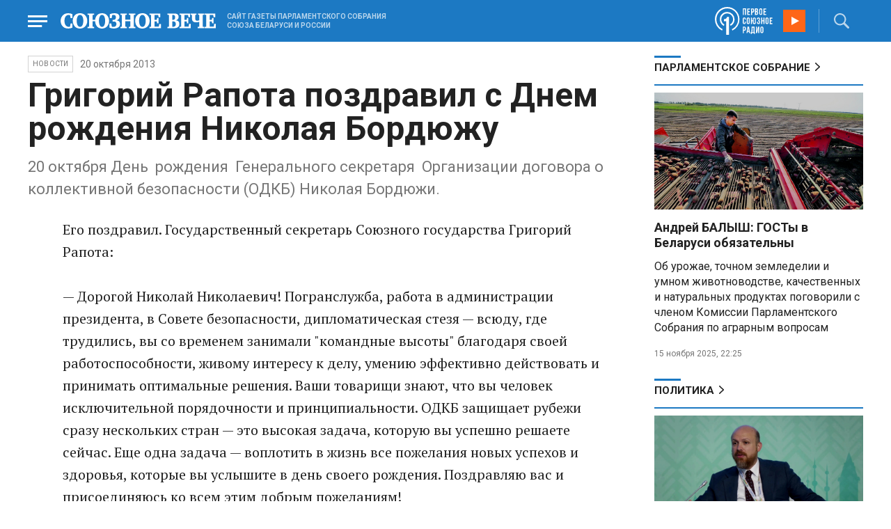

--- FILE ---
content_type: text/html; charset=UTF-8
request_url: https://www.souzveche.ru/news/21757/
body_size: 9120
content:

<!DOCTYPE html>
<html lang="ru">

<head>
    <title>Григорий Рапота поздравил с Днем рождения Николая Бордюжу - Союзное Вече</title>

    <meta charset="UTF-8" />
    <meta http-equiv="Content-Type" content="text/html; charset=utf-8">
    <meta http-equiv="X-UA-Compatible" content="IE=edge" />
    <meta name="viewport" content="width=device-width">
    <meta name="referrer" content="origin">

    <meta name="yandex-verification" content="5971b1c0ef0230e2" />
    <meta name="zen-verification" content="o9ZuOFuPAR5zU5cAhcc0XUgr4xZVhqG823jhh3jEoEvXHsXLhPPcFSKHXurw61Ag" />

    <link rel="stylesheet" href="/local/templates/2023/css/animate.css" type="text/css" />
    <link rel="stylesheet" href="/local/templates/2023/css/main.css?21" type="text/css" />

    <link rel="icon" href="/local/templates/2023/favicon.ico" type="image/x-icon">
    <meta property="og:image" content="https://www.souzveche.ru/souzveche-logo.jpg" />
    <meta property="og:title" content="Григорий Рапота поздравил с Днем рождения Николая Бордюжу - Союзное Вече" />
    <meta property="og:description" content="20 октября День  рождения  Генерального секретаря  Организации договора о коллективной безопасности (ОДКБ) Николая Бордюжи." />


    <script src="/local/templates/2023/js/jquery.min.js"></script>
    <script src="/local/templates/2023/js/main.js?21"></script>

    <link rel="preconnect" href="https://fonts.googleapis.com">
    <link rel="preconnect" href="https://fonts.gstatic.com" crossorigin>
    <link href="https://fonts.googleapis.com/css2?family=PT+Serif:ital,wght@0,400;0,700;1,400;1,700&family=Roboto:wght@400;500;700&display=swap" rel="stylesheet">

    <meta http-equiv="Content-Type" content="text/html; charset=UTF-8" />
<meta name="robots" content="index, follow" />
<meta name="keywords" content="союзное государство, Лукашенко, Путин, Рапота, Нарышкин, Андрейченко, Христенко, Валовая, Матвиенко, союз, интеграция, политика, экономика, общество. культура, спорт" />
<meta name="description" content="20 октября День  рождения  Генерального секретаря  Организации договора о коллективной безопасности (ОДКБ) Николая Бордюжи." />
<link href="/local/templates/2023/styles.css?1698480964832" type="text/css"  data-template-style="true"  rel="stylesheet" />
<script src="/local/templates/2023/components/custom/radio/.default/script.js?1698480964323"></script>

</head>

<body>
        <div class="page_wrapper agr">

            <!-- Header start -->
        <div class="headline_clear flex"></div>
        <div class="header bblue fixed w100">
            <div class="menu_more bblue h100 fixed fadeInLeft animated" id="menu_more">
                <div class="auto anim">
                <ul class="f16"><li><b>РУБРИКИ</b></li><li><a href="/articles/politics/">Первые лица</a></li><li><a href="/articles/tribune_deputy/">Парламентское Собрание</a></li><li><a href="/articles/economy/">Экономика</a></li><li><a href="/articles/community/">Общество</a></li><li><a href="/articles/science/">Наука</a></li><li><a href="/articles/culture/">Культура</a></li><li><a href="/articles/sport/">Спорт</a></li><li><a href="/articles/tourism/">Туризм</a></li><li><a href="/articles/laws_and_rights/">Вопрос-ответ</a></li><li><a href="/videonews/"><span style="padding-top: 16px;">Видео</span></a></li></ul><ul class="f14"><li><b>О НАС</b></li><li><a href="/about/">О сайте</a></li><li><a href="/contacts/">Контакты</a></li><li><a href="/rules/">Правовая информация</a></li></ul>                </div>

                <div class="socium flex row bblue">
                    <a target="_blank" href="https://vk.com/souzveche"><img src="/local/templates/2023/i/header/vk.svg" /></a>
                    <a target="_blank" href=""><img src="/local/templates/2023/i/header/ok.svg" /></a>
                    <a target="_blank" href="https://www.youtube.com/channel/UCeme9Tyhq3FxWDzDa1PlYMA"><img src="/local/templates/2023/i/header/youtube.svg" /></a>
                    <a target="_blank" href="https://t.me/souz_veche"><img src="/local/templates/2023/i/header/tg.svg" /></a>
                    <a target="_blank" href="https://dzen.ru/ru_by?share_to=link"><img src="/local/templates/2023/i/header/zen2.svg"></a>
                                    </div>
            </div>


            <div class="wrapper pl0">
                <div class="flex between row ">
                    <div class="flex row center">
                        <a href="javascript:void(0);" class="menu p15 anim" id="menu"></a>
                        <a href="/" class="logo flex center"><img src="/local/templates/2023/i/header/logo.svg" /></a>
                        <p class="flex ml15 wordmark f10"><b>САЙТ ГАЗЕТЫ ПАРЛАМЕНТСКОГО СОБРАНИЯ СОЮЗА БЕЛАРУСИ И РОССИИ</b></p>
                    </div>
                    <div class="flex row center">
                        
<audio id="FirstUnionRadio_Source">
	<source src="https://souz.hostingradio.ru:80/souz128.mp3?radiostatistica=souzveche" type="audio/mp3">
</audio>
<div class="radio flex row center active">
    <span class="icon"><img src="/local/templates/2023/i/header/radio.svg"></span>
    <a id="FirstUnionRadio" class="play flex anim" href="javascript:void(0);"></a>
</div>
                        <div class="search flex center" id="search">
                            <form class="form fadeInRight animated" action="/search/">
                                <input class="text f18" type="text" name="q" placeholder="Поиск по сайту" >
                                <input class="submit f14" type="submit" value="Найти">
                            </form>
                            <a class="flex center anim" href="javascript:void(0);"></a>
                        </div>
                    </div>
                </div>
            </div>
        </div>
        <!-- Header end -->

        
<div class="article_block">
	<div class="wrapper main flex row between start">
						

<article class="left flex column start article">
    <div class="flex row tagblock center wrap">
        <a class="tag f10 anim uppercase" href="/news/">НОВОСТИ</a>
        <time class="time f14" datetime="2013-10-20T00:00:00+04:00">20 октября 2013</time>
		    </div>
    <h1>Григорий Рапота поздравил с Днем рождения Николая Бордюжу</h1>
    <h4>20 октября День&nbsp;&nbsp;рождения&nbsp;&nbsp;Генерального секретаря&nbsp;&nbsp;Организации договора о коллективной безопасности &#40;ОДКБ&#41; Николая Бордюжи.</h4>

    <div class="flex column body_article">
		
		<div class="p">
		Его поздравил. Государственный секретарь Союзного государства Григорий Рапота:<br />
<br />
— Дорогой Николай Николаевич! Погранслужба, работа в администрации президента, в Совете безопасности, дипломатическая стезя — всюду, где трудились, вы со временем занимали &quot;командные высоты&quot; благодаря своей работоспособности, живому интересу к делу, умению эффективно действовать и принимать оптимальные решения. Ваши товарищи знают, что вы человек исключительной порядочности и принципиальности. ОДКБ защищает рубежи сразу нескольких стран — это высокая задача, которую вы успешно решаете сейчас. Еще одна задача — воплотить в жизнь все пожелания новых успехов и здоровья, которые вы услышите в день своего рождения. Поздравляю вас и присоединяюсь ко всем этим добрым пожеланиям!<br />
		</div>

        <div style="text-align: right; opacity: 0.5">
    <script src="https://yastatic.net/share2/share.js"></script>
    <div class="ya-share2" data-curtain data-color-scheme="blackwhite" data-services="vkontakte,odnoklassniki,telegram,viber,whatsapp"></div>
</div>

	        <div class="flex row tagblock last center">
				<a class="tag f10 anim uppercase" href="/search/?tags=Рапота" title="Вывести материалы по тегу &laquo;Рапота&raquo;">Рапота</a> <a class="tag f10 anim uppercase" href="/search/?tags=Бордюжа" title="Вывести материалы по тегу &laquo;Бордюжа&raquo;">Бордюжа</a> <a class="tag f10 anim uppercase" href="/search/?tags=Союзное+государство" title="Вывести материалы по тегу &laquo;Союзное государство&raquo;">Союзное государство</a> <a class="tag f10 anim uppercase" href="/search/?tags=ОДКБ" title="Вывести материалы по тегу &laquo;ОДКБ&raquo;">ОДКБ</a>	        </div>	
			

	</div>
</article>


<div class="right flex column start ">
    
    
<div class="flex column w100">
    <h2 class="h2 v2 uppercase"><a href="/articles/tribune_deputy/">Парламентское Собрание</a></h2>
    <div class="flex column stars">
        <span class="imgzoom cursor">
            <img src="/upload/iblock/f89/v3mk5e7r2jq3w4si5hoqzg5ta32x03h7/sv8_1911_kartoshka_150.jpg" >
        </span>
        <h3 class="h3"><a href="/articles/economy/98158/">Андрей БАЛЫШ:  ГОСТы в Беларуси обязательны</a></h3>
        <p>Об урожае, точном
земледелии и умном животноводстве, качественных и натуральных продуктах
поговорили с членом Комиссии Парламентского Собрания по аграрным вопросам</p>
        <time class="time f12" datetime="2025-11-15T22:25:11+03:00">15 ноября 2025, 22:25</time>
    </div>
</div>

    
<div class="flex column w100">
    <h2 class="h2 v2 uppercase"><a href="/articles/politics/">Политика</a></h2>
    <div class="flex column stars">
        <span class="imgzoom cursor">
            <img src="/upload/iblock/d5a/ofchbf1io218fu1svu08m4dv38yuzolp/Erdogan-2.jpg" >
        </span>
        <h3 class="h3"><a href="/articles/politics/98157/">Билал Эрдоган: Двойные стандарты Запада — бомба под глобальным миром</a></h3>
        <p>Почему
Европа «слепа», а санкции бьют по мирным процессам</p>
        <time class="time f12" datetime="2025-11-15T22:08:48+03:00">15 ноября 2025, 22:08</time>
    </div>
</div>

    <div class="flex column w100">
        <h2 class="h2 v2"><a href="/articles/mneniya/">МНЕНИЯ</a></h2>
<div class="flex row wrap minds between">
    <div class="flex column">
        <div class="flex row mind">
            <div class="img"><img src="/upload/iblock/d77/7a111o6563l6t961h590btz6s4m0tl3l/hJS8mrkuegQ.jpg"></div>
            <div class="text">
                <blockquote><a href="/articles/mneniya/98154/"> Роботы-вершители превращают нас в безмозглых существ</a></blockquote>
                <p class="name">Олег Зинченко</p>
                                <p class="more">Их главные помощники — наши гаджеты.</p>
                            </div>
        </div>
    </div>
    <div class="flex column">
        <div class="flex row mind">
            <div class="img"><img src="/upload/iblock/6ae/clbw7fhs6fzlgvbm1hizlpxc8oouy480/Vasilev-Panyukov.jpg"></div>
            <div class="text">
                <blockquote><a href="/articles/mneniya/98156/"> Эстония запретила Китаю дружить с Россией</a></blockquote>
                <p class="name"> Михаил Васильев</p>
                                <p class="more"><p>
	 Только недавно мы рассуждали о безумном поведении Литвы, которая закрыла границы с Беларусью, в результате чего нанесла мощный удар по своей экономике.&nbsp;
</p>
<p>
	 &nbsp;
</p></p>
                            </div>
        </div>
    </div>
    <div class="flex column">
        <div class="flex row mind">
            <div class="img"><img src="/upload/iblock/c26/uk9eei2rsm9m207qrojy6mux13cezwi4/Balobin_Udaltsov.jpg"></div>
            <div class="text">
                <blockquote><a href="/articles/mneniya/98105/"> Развалился Союз – треснула команда</a></blockquote>
                <p class="name">Андрей Удальцов</p>
                                <p class="more">Грустная
дата. 13 ноября 1991 года сборная СССР по футболу провела последний матч в
своей истории</p>
                            </div>
        </div>
    </div>
</div>
    </div>
            <div class="flex column three">
            <h2 class="h2 v2"><a href="">ТЕЛЕГРАМ RUBY. ОПЕРАТИВНО</a></h2>
            <ul class="flex column between ruby">
                            <li class="flex column">
                    <a href="https://t.me/souz_veche" target="_blank" rel="nofollow">В ООН приняли резолюцию по борьбе с героизацией нацизма</a>
                    <time class="time f12" datetime="2025-11-16T14:27:04+03:00">16 ноября 2025, 14:27</time>
                </li>
                            <li class="flex column">
                    <a href="https://t.me/souz_veche" target="_blank" rel="nofollow">Строительство «маршрута Трампа» на территории Азербайджана почти завершено — Алиев.</a>
                    <time class="time f12" datetime="2025-11-16T15:01:04+03:00">16 ноября 2025, 15:01</time>
                </li>
                            <li class="flex column">
                    <a href="https://t.me/souz_veche" target="_blank" rel="nofollow">Прекращение огня на Украине до весны 2026 года маловероятно — президент Финляндии Стубб</a>
                    <time class="time f12" datetime="2025-11-16T15:35:37+03:00">16 ноября 2025, 15:35</time>
                </li>
                            <li class="flex column">
                    <a href="https://t.me/souz_veche" target="_blank" rel="nofollow">Правительство Германии инвестирует 100 миллионов евро в защиту от беспилотников, утверждает Bild am Sonntag</a>
                    <time class="time f12" datetime="2025-11-16T17:02:22+03:00">16 ноября 2025, 17:02</time>
                </li>
                            <li class="flex column">
                    <a href="https://t.me/souz_veche" target="_blank" rel="nofollow">Президент Узбекистана призвал увеличить объемы взаимной торговли стран Центральной Азии вдвое</a>
                    <time class="time f12" datetime="2025-11-16T17:45:20+03:00">16 ноября 2025, 17:45</time>
                </li>
                            <li class="flex column">
                    <a href="https://t.me/souz_veche" target="_blank" rel="nofollow">Голову ребенка в рюкзаке нашли в Гольяновском пруду в Москве. Мальчику было, предположительно, от 7 до 10 лет</a>
                    <time class="time f12" datetime="2025-11-16T18:25:36+03:00">16 ноября 2025, 18:25</time>
                </li>
                            <li class="flex column">
                    <a href="https://t.me/souz_veche" target="_blank" rel="nofollow">Украина и Франция в понедельник обсудят укрепление сотрудничества в сфере БПЛА</a>
                    <time class="time f12" datetime="2025-11-16T19:21:12+03:00">16 ноября 2025, 19:21</time>
                </li>
                            <li class="flex column">
                    <a href="https://t.me/souz_veche" target="_blank" rel="nofollow">В магазинах могут появиться специальные полки с товарами, у которых скоро истекает срок годности.</a>
                    <time class="time f12" datetime="2025-11-16T19:41:01+03:00">16 ноября 2025, 19:41</time>
                </li>
                            <li class="flex column">
                    <a href="https://t.me/souz_veche" target="_blank" rel="nofollow">Санкции ЕС и США в отношении России, а также продолжающиеся атаки ВСУ на нефтеперерабатывающие заводы РФ привели к росту цен на топливо в Соединенных Штатах — Bloomberg.</a>
                    <time class="time f12" datetime="2025-11-17T08:01:58+03:00">17 ноября 2025, 08:01</time>
                </li>
                            <li class="flex column">
                    <a href="https://t.me/souz_veche" target="_blank" rel="nofollow">Рейтинг Зеленского рухнул ниже 20% — нардеп Железняк</a>
                    <time class="time f12" datetime="2025-11-17T08:48:25+03:00">17 ноября 2025, 08:48</time>
                </li>
                        </ul>
        </div>
        </div>

	</div>
</div>

<div class="blueline bblue jcenter flex article">
    <div class="flex row wrapper between center">
        <div class="flex row buttons between wrap body_article">
            <a target="_blank" href="https://vk.com/souzveche"><img src="/local/templates/2023/i/header/bvk.svg">вк</a>
<a target="_blank" href="https://ok.ru/souzveche" style__="letter-spacing: -1px; font-family: 'PT Serif Narrow'"><img src="/local/templates/2023/i/header/bok.svg">ок</a>
<a target="_blank" href="https://www.youtube.com/channel/UCeme9Tyhq3FxWDzDa1PlYMA"><img src="/local/templates/2023/i/header/byou.svg">youtube</a>
<a target="_blank" href="https://t.me/souz_veche"><img src="/local/templates/2023/i/header/btg.svg">telegram</a>
<a target="_blank" href="https://dzen.ru/ru_by?share_to=link"><img src="/local/templates/2023/i/header/bzen2.svg">ru–by</a>

        </div>
    </div>
</div>


<div class="wrapper readmore">
    <div class="flex column between body_article">
        <h2>Читайте также</h2>
        <div class="in flex row start auto stretch">
            <div class="flex column stars between">
                <div>
    			                    <span class="imgzoom cursor">
                        <img src="/upload/iblock/305/coox03schx11xn6zv1hd3w2zh7fya56v/izobrazhenie_2025_11_16_024038857.png">
                    </span>
    			                    <h3 class="h3"><a href="/articles/community/98164/">Хроники Великой Победы: Сломленные дивизии</a></h3>
                </div>

                <div class="bottom flex center">
                    <a class="tag f10 anim uppercase" href="/articles/community/">Общество</a>
                    <time class="time f12" datetime="2025-11-16T02:40:30+03:00">16 ноября 2025</time>
                </div>
            </div>
            <div class="flex column stars between">
                <div>
    			                    <span class="imgzoom cursor">
                        <img src="/upload/iblock/52e/9zg4t78uhumgkmsp76qpradrh3e3fppl/sv10_1211_transport2_180.jpg">
                    </span>
    			                    <h3 class="h3"><a href="/articles/economy/98161/">Москву и Минск свяжет сверхновый, почти фантастический транспорт</a></h3>
                </div>

                <div class="bottom flex center">
                    <a class="tag f10 anim uppercase" href="/articles/economy/">Экономика</a>
                    <time class="time f12" datetime="2025-11-16T00:03:56+03:00">16 ноября 2025</time>
                </div>
            </div>
            <div class="flex column stars between">
                <div>
    			                    <span class="imgzoom cursor">
                        <img src="/upload/iblock/d5a/ofchbf1io218fu1svu08m4dv38yuzolp/Erdogan-2.jpg">
                    </span>
    			                    <h3 class="h3"><a href="/articles/politics/98157/">Билал Эрдоган: Двойные стандарты Запада — бомба под глобальным миром</a></h3>
                </div>

                <div class="bottom flex center">
                    <a class="tag f10 anim uppercase" href="/articles/politics/">Политика</a>
                    <time class="time f12" datetime="2025-11-15T22:08:48+03:00">15 ноября 2025</time>
                </div>
            </div>
            <div class="flex column stars between">
                <div>
    			                    <span class="imgzoom cursor">
                        <img src="/upload/iblock/ada/wauu48kzjuf0no5xgx119afmi6akujd4/sv14_1911_moskalkovNEW_270.jpg">
                    </span>
    			                    <h3 class="h3"><a href="/articles/community/98162/">Сергей МОСКАЛЬКОВ: Клан Пугачевой десятилетиями развращал Россию</a></h3>
                </div>

                <div class="bottom flex center">
                    <a class="tag f10 anim uppercase" href="/articles/community/">Общество</a>
                    <time class="time f12" datetime="2025-11-16T01:42:14+03:00">16 ноября 2025</time>
                </div>
            </div>
            <div class="flex column stars between">
                <div>
    			                    <span class="imgzoom cursor">
                        <img src="/upload/iblock/f89/v3mk5e7r2jq3w4si5hoqzg5ta32x03h7/sv8_1911_kartoshka_150.jpg">
                    </span>
    			                    <h3 class="h3"><a href="/articles/economy/98158/">Андрей БАЛЫШ:  ГОСТы в Беларуси обязательны</a></h3>
                </div>

                <div class="bottom flex center">
                    <a class="tag f10 anim uppercase" href="/articles/economy/">Экономика</a>
                    <time class="time f12" datetime="2025-11-15T22:25:11+03:00">15 ноября 2025</time>
                </div>
            </div>
            <div class="flex column stars between">
                <div>
    			                    <span class="imgzoom cursor">
                        <img src="/upload/iblock/364/ukq8361xub1rjmzky4aqpgdb255dlqks/sv10_1911_tort_150.jpg">
                    </span>
    			                    <h3 class="h3"><a href="/articles/our-union/98160/">Вместо дубайского шоколада - белорусский</a></h3>
                </div>

                <div class="bottom flex center">
                    <a class="tag f10 anim uppercase" href="/articles/our-union/">Союзное</a>
                    <time class="time f12" datetime="2025-11-15T23:33:34+03:00">15 ноября 2025</time>
                </div>
            </div>
        </div>
    </div>
</div>


        <!-- footer -->
        <div class="grayline jcenter flex">
            <div class="flex row wrapper between center jcenter uppercase">
<a href="/about/">О сайте</a><a href="/contacts/">Контакты</a><a href="/authors/">Авторы</a><a href="/rules/">Правовая информация</a>            </div>
        </div>

        <div class="footer jcenter flex bblue">
            <div class="flex row wrapper between start ">
                <div class="flex row p18">
                    <img src="/local/templates/2023/i/header/footer.png" >
                </div>
                <div class="flex row between  text">
                    <div class="flex column   ">
                        <p>© 1991-2025 «Союзное Вече». Сетевое издание зарегистрировано роскомнадзором, свидетельство эл № фc77-52606 от 25 января 2013 года. </p>
                        <p>Вся информация, размещенная на веб-сайте www.souzveche.ru, охраняется в соответствии с законодательством РФ об авторском праве и международными соглашениями.</p>
                    
                        <p style="opacity: 0.25; cursor: pointer; display: none;"><a rel="nofollow" onclick="toOldDesign();">Старый дизайн</a></p>
                        <script>
                            function toOldDesign()
                            {
                                document.cookie='DESIGN2023=N;path=/; SameSite=None; Secure;'
                                document.location.reload();
                            }
                        </script>
                    </div>
                    <div class="flex column   ">
                        <p>127015, г. Москва, ул. Новодмитровская, д. 2Б, 7 этаж, помещение 701 <br>Главный редактор Камека Светлана Владимировна <br>Первый зам. главного редактора Раковская Лариса Павловна</p>
                        <p>Приобретение авторских прав: 8 (495) 637-64-88 (доб.8800)</p>
                    </div>
                </div>
            </div>
        </div>

        <script>
            $(document).ready(function () {
                $(window).on('load', function(){ 
                    // Выравнивает главные новости относительно главного модуля 
                    $('.main_news').height($('.main_block').height() - 30);
                });
            });	
        </script>
    </div>

<!-- Yandex.Metrika counter -->
<script type="text/javascript" >
   (function(m,e,t,r,i,k,a){m[i]=m[i]||function(){(m[i].a=m[i].a||[]).push(arguments)};
   m[i].l=1*new Date();
   for (var j = 0; j < document.scripts.length; j++) {if (document.scripts[j].src === r) { return; }}
   k=e.createElement(t),a=e.getElementsByTagName(t)[0],k.async=1,k.src=r,a.parentNode.insertBefore(k,a)})
   (window, document, "script", "https://mc.yandex.ru/metrika/tag.js", "ym");

   ym(32231609, "init", {
        clickmap:true,
        trackLinks:true,
        accurateTrackBounce:true,
        webvisor:true
   });
</script>
<noscript><div><img src="https://mc.yandex.ru/watch/32231609" style="position:absolute; left:-9999px;" alt="" /></div></noscript>
<!-- /Yandex.Metrika counter -->

<script>
	(function(i,s,o,g,r,a,m){i['GoogleAnalyticsObject']=r;i[r]=i[r]||function(){
			(i[r].q=i[r].q||[]).push(arguments)},i[r].l=1*new Date();a=s.createElement(o),
		m=s.getElementsByTagName(o)[0];a.async=1;a.src=g;m.parentNode.insertBefore(a,m)
	})(window,document,'script','https://www.google-analytics.com/analytics.js','ga');
	ga('create', 'UA-89163769-1', 'auto');
	ga('send', 'pageview');
</script>


<!--LiveInternet counter--><script>
new Image().src = "https://counter.yadro.ru/hit?r"+
escape(document.referrer)+((typeof(screen)=="undefined")?"":
";s"+screen.width+"*"+screen.height+"*"+(screen.colorDepth?
screen.colorDepth:screen.pixelDepth))+";u"+escape(document.URL)+
";h"+escape(document.title.substring(0,150))+
";"+Math.random();</script><!--/LiveInternet-->

</body>

</html>

--- FILE ---
content_type: image/svg+xml
request_url: https://www.souzveche.ru/local/templates/2023/i/header/point.svg
body_size: 337
content:
<svg xmlns="http://www.w3.org/2000/svg" width="13" height="13" viewBox="0 -0.05 13 13"><g data-name="CompositeLayer"><g data-name="Ellipse 59"><path d="M0 6.4a6.5 6.5 0 1 1 0 .1z" fill="#fff" fill-rule="evenodd"/><path d="M.5 6.404a6 6 0 1 1 0 .092z" stroke-linejoin="round" stroke-linecap="round" stroke="#fd6424" fill="transparent" stroke-width=".92308"/></g><path d="M3 6.4a3.5 3.5 0 1 1 0 .1z" fill="#fe6618" fill-rule="evenodd" data-name="Ellipse 60"/></g></svg>

--- FILE ---
content_type: application/javascript
request_url: https://www.souzveche.ru/local/templates/2023/js/main.js?21
body_size: 1271
content:
$(document).ready(function () {
    // Кликабельная ссылка
    $(document).on("click", ".imgzoom.cursor", function () {
        window.location.href = $(this).parent().find("a").attr("href")
    })

    // Нажатие на кнопку play
    $(document).on("click", ".play", function () {
        if ($(this).hasClass("active")) {
            $(this).removeClass("active")
        } else {
            $(this).addClass("active")
        }
    })

    // Открывает, закрывает поле поиска
    $(document).on("click", "#search a", function () {
        if ($("#search").hasClass("active")) {
            $("#search").removeClass("active")
            $(".header .radio").addClass("active")
        } else {
            $(".header .radio").removeClass("active")
            $("#search").addClass("active")
        }
    })

    // Открывает, закрывает меню в шапке
    $(document).on("click", "#menu", function () {
        if ($(this).hasClass("active")) {
            $(this).removeClass("active")
            $("#menu_more").removeClass("active")
            $("body").css("overflow", "")
        } else {
            $(this).addClass("active")
            $("#menu_more").addClass("active")
            $("body").css("overflow", "hidden")
        }
    })

    // Нажатие на кнопку videoplayer
    $(document).on("click", ".videoplayer", function () {
        if ($(this).hasClass("active")) {
            $(this).removeClass("active")
        } else {
            $(this).addClass("active")
        }
    })

    // Нажатие на кнопку вопрос ответ
    $(document).on("click", ".listpoints .point h5", function () {
        if ($(this).parent().hasClass("active")) {
            $(this).parent().removeClass("active")
        } else {
            $(this).parent().addClass("active")
        }
    })

    function alignByHeight(selector) {
        if (/(iphone|android|touch)/i.test(navigator.userAgent)) {
            return
        }

        var maxHeight = 0
        selector.find("h3").each(function () {
            if ($(this).height() > maxHeight) {
                maxHeight = $(this).height()
            }
        })

        selector.find("h3").each(function () {
            $(this).height(maxHeight)
        })
    }

    function alignByHeightMain() {
        const columnFrom = $("#column_from")
        const heightBase = 1.15 * (columnFrom.find("div.parliament").height() + columnFrom.find("div.minds").height())
        const heightBaseGov = heightBase - 150

        console.log(`heightBase: ` + heightBase)

        var count = 0
        const unionState = $("#time_constuct").find("div.union_state")
        while (unionState.height() >= heightBaseGov && count++ < 10) {
            unionState.find(".flex.column:last").remove()
        }

        count = 0
        const columnRuby = $("#column_telegram").find("ul.ruby")
        console.log(`columnRuby: ` + columnRuby.height())
        while (columnRuby.height() >= heightBase && count++ < 10) {
            console.log(`columnRuby: ` + columnRuby.height())
            columnRuby.find(".flex.column:last").remove()
        }
    }

    alignByHeight($("[data-height-auto=1]"))
    alignByHeight($("[data-height-auto=2]"))
    alignByHeightMain()
})

$(function () {
    var load_more = false

    //* по скролу
    $(window).scroll(function () {
        if ($("#ajax_next_page").length && !load_more) {
            var url = $("#ajax_next_page").attr("href")
            var offset_button = $("#ajax_next_page").offset()
            if ($(this).scrollTop() >= offset_button.top - $(window).height()) {
                load_more = true
                $.ajax({
                    url: url,
                    type: "POST",
                    data: { IS_AJAX: "Y" },
                    success: function (data) {
                        $("#ajax_next_page").after(data)
                        $("#ajax_next_page").remove()
                        load_more = false
                    },
                })
            }
        }
    })
    // */

    /* по кнопке
    $(document).on("click", "#ajax_next_page", function (e) {
        e.preventDefault()
        if (load_more) return false
        var ajax_url = $(this).attr("href")
        load_more = true
        $.ajax({
            url: ajax_url,
            type: "POST",
            data: { IS_AJAX: "Y" },
            success: function (data) {
                $("#ajax_next_page").after(data)
                $("#ajax_next_page").remove()
                load_more = false
            },
        })
    })
    // */
})


--- FILE ---
content_type: image/svg+xml
request_url: https://www.souzveche.ru/local/templates/2023/i/header/youtube.svg
body_size: 546
content:
<svg xmlns="http://www.w3.org/2000/svg" width="25.412" height="18" viewBox="177 1041 25.412 18"><path d="M202.158 1044.883s-.249-1.764-1.01-2.54c-.967-1.02-2.05-1.025-2.546-1.084-3.556-.259-8.89-.259-8.89-.259h-.012s-5.334 0-8.89.26c-.497.058-1.58.063-2.547 1.083-.761.776-1.009 2.54-1.009 2.54s-.254 2.071-.254 4.142v1.941c0 2.072.254 4.142.254 4.142s.248 1.764 1.01 2.54c.967 1.02 2.236.988 2.802 1.095 2.033.196 8.64.257 8.64.257s5.34-.008 8.896-.267c.496-.06 1.58-.065 2.546-1.084.761-.777 1.01-2.54 1.01-2.54s.254-2.071.254-4.143v-1.941c0-2.07-.254-4.142-.254-4.142Zm-15.076 8.436v-7.19l6.865 3.608-6.865 3.582Z" fill="#fff" fill-rule="evenodd" data-name="Youtube"/></svg>

--- FILE ---
content_type: image/svg+xml
request_url: https://www.souzveche.ru/local/templates/2023/i/header/logo.svg
body_size: 11972
content:
<svg xmlns="http://www.w3.org/2000/svg" width="222.923" height="22" viewBox="408 19 222.923 22"><g data-name="logoSV"><g data-name="Path 1"><path d="M424.912 39.716c-2.54.97-4.574 1.19-6.07 1.19-2.542 0-5.338-.406-7.793-2.976-2.288-2.382-3.05-5.422-3.05-7.93 0-3.102 1.242-6.895 4.687-9.244 1.356-.94 3.276-1.724 6.297-1.724 2.033 0 4.01.438 5.929 1.253v5.673h-2.597l-.678-3.855-.48-.5a5.542 5.542 0 0 0-1.468-.189c-2.26 0-3.586 1.222-4.066 1.754-1.327 1.442-2.119 3.825-2.119 6.74 0 2.443.538 4.668 1.61 6.203.82 1.13 2.288 2.414 4.575 2.414.508 0 1.158-.094 1.468-.126l.451-.469.707-4.075h2.597v5.861Z" fill="#fff" fill-rule="evenodd"/><path d="M424.912 39.716c-2.54.97-4.574 1.19-6.07 1.19-2.542 0-5.338-.406-7.793-2.976-2.288-2.382-3.05-5.422-3.05-7.93 0-3.102 1.242-6.895 4.687-9.244 1.356-.94 3.276-1.724 6.297-1.724 2.033 0 4.01.438 5.929 1.253v5.673h-2.597l-.678-3.855-.48-.5a5.542 5.542 0 0 0-1.468-.189c-2.26 0-3.586 1.222-4.066 1.754-1.327 1.442-2.119 3.825-2.119 6.74 0 2.443.538 4.668 1.61 6.203.82 1.13 2.288 2.414 4.575 2.414.508 0 1.158-.094 1.468-.126l.451-.469.707-4.075h2.597v5.861Z" stroke-linejoin="round" stroke-linecap="round" stroke="rgba(0,0,0,0 )" fill="transparent"/></g><g data-name="Path 2"><path d="M442.473 21.226c2.626 2.162 3.812 5.422 3.812 8.713 0 3.07-1.017 6.204-3.418 8.398-1.779 1.63-4.263 2.663-7.17 2.663-2.655 0-4.999-.877-6.721-2.413-1.865-1.66-3.502-4.545-3.502-8.711 0-2.256.509-5.986 3.502-8.525 1.553-1.317 3.897-2.351 7.003-2.351 2.258 0 4.49.597 6.494 2.226ZM432.73 23.2c-1.072 1.599-1.61 4.106-1.61 6.863 0 3.229.736 5.39 1.667 6.739.96 1.378 2.117 1.817 3.134 1.817.876 0 2.06-.345 3.02-1.692 1.187-1.693 1.696-4.419 1.696-7.115 0-3.29-.735-5.327-1.498-6.487-1.128-1.723-2.513-1.943-3.303-1.943-.932 0-2.117.376-3.106 1.818Z" fill="#fff" fill-rule="evenodd"/><path d="M442.473 21.226c2.626 2.162 3.812 5.422 3.812 8.713 0 3.07-1.017 6.204-3.418 8.398-1.779 1.63-4.263 2.663-7.17 2.663-2.655 0-4.999-.877-6.721-2.413-1.865-1.66-3.502-4.545-3.502-8.711 0-2.256.509-5.986 3.502-8.525 1.553-1.317 3.897-2.351 7.003-2.351 2.258 0 4.49.597 6.494 2.226ZM432.73 23.2c-1.072 1.599-1.61 4.106-1.61 6.863 0 3.229.736 5.39 1.667 6.739.96 1.378 2.117 1.817 3.134 1.817.876 0 2.06-.345 3.02-1.692 1.187-1.693 1.696-4.419 1.696-7.115 0-3.29-.735-5.327-1.498-6.487-1.128-1.723-2.513-1.943-3.303-1.943-.932 0-2.117.376-3.106 1.818Z" stroke-linejoin="round" stroke-linecap="round" stroke="rgba(0,0,0,0 )" fill="transparent"/></g><g data-name="Path 3"><path d="m446.762 38.65 1.723-.125.48-.595V21.853l-.48-.47-1.723-.126V19.44h9.374v1.818l-1.693.125-.453.47v6.518h3.615c.34-3.98 2.315-6.172 3.274-7.02.707-.626 2.91-2.35 6.721-2.35 2.937 0 4.998 1.097 6.326 2.226 2.513 2.13 3.698 5.515 3.698 8.743 0 3.01-1.016 6.206-3.333 8.368-1.72 1.63-4.15 2.663-6.972 2.663-2.515 0-4.801-.877-6.44-2.413-1.383-1.315-3.162-3.948-3.302-8.085h-3.587v7.428l.453.595 1.693.126v1.817h-9.374v-1.817Zm17.76-15.45c-1.355 2.13-1.497 5.265-1.497 6.863 0 1.692.17 4.576 1.554 6.739.677 1.065 1.58 1.817 2.965 1.817.79 0 1.948-.282 2.88-1.692 1.44-2.163 1.554-5.766 1.554-7.115 0-1.817-.17-4.513-1.414-6.517-.677-1.097-1.637-1.913-3.105-1.913-1.27 0-2.203.658-2.937 1.818Z" fill="#fff" fill-rule="evenodd"/><path d="m446.762 38.65 1.723-.125.48-.595V21.853l-.48-.47-1.723-.126V19.44h9.374v1.818l-1.693.125-.453.47v6.518h3.615c.34-3.98 2.315-6.172 3.274-7.02.707-.626 2.91-2.35 6.721-2.35 2.937 0 4.998 1.097 6.326 2.226 2.513 2.13 3.698 5.515 3.698 8.743 0 3.01-1.016 6.206-3.333 8.368-1.72 1.63-4.15 2.663-6.972 2.663-2.515 0-4.801-.877-6.44-2.413-1.383-1.315-3.162-3.948-3.302-8.085h-3.587v7.428l.453.595 1.693.126v1.817h-9.374v-1.817Zm17.76-15.45c-1.355 2.13-1.497 5.265-1.497 6.863 0 1.692.17 4.576 1.554 6.739.677 1.065 1.58 1.817 2.965 1.817.79 0 1.948-.282 2.88-1.692 1.44-2.163 1.554-5.766 1.554-7.115 0-1.817-.17-4.513-1.414-6.517-.677-1.097-1.637-1.913-3.105-1.913-1.27 0-2.203.658-2.937 1.818Z" stroke-linejoin="round" stroke-linecap="round" stroke="rgba(0,0,0,0 )" fill="transparent"/></g><g data-name="Path 4"><path d="M482.562 28.433c.31.032.903.064 1.412.064.79 0 1.92-.157 2.627-.94.565-.628.79-1.661.79-2.665 0-.815-.141-1.88-.848-2.633-.705-.751-1.637-.845-2.399-.845-.68 0-1.186.062-1.639.188l-.48.5-.677 3.856h-2.597v-5.673a16.812 16.812 0 0 1 6.438-1.253c2.935 0 4.32.627 4.94 1.002.931.533 2.4 1.787 2.4 4.294 0 1.286-.422 2.32-1.298 3.197-.79.783-2.035 1.41-3.077 1.66v.064c1.27.031 2.822.563 3.782 1.472.594.565 1.44 1.724 1.44 3.666 0 1.506-.45 3.48-2.456 4.89-1.751 1.223-4.49 1.63-6.467 1.63-2.822 0-5.166-.784-6.267-1.191v-5.86h2.597l.706 4.074.453.469c.592.095 1.072.126 1.722.126 1.129 0 2.428-.126 3.331-.972 1.044-.94 1.16-2.35 1.16-3.102 0-.72-.086-1.63-.68-2.413-.79-1.034-1.948-1.16-2.738-1.16-.65 0-1.469.063-2.175.188v-2.633Z" fill="#fff" fill-rule="evenodd"/><path d="M482.562 28.433c.31.032.903.064 1.412.064.79 0 1.92-.157 2.627-.94.565-.628.79-1.661.79-2.665 0-.815-.141-1.88-.848-2.633-.705-.751-1.637-.845-2.399-.845-.68 0-1.186.062-1.639.188l-.48.5-.677 3.856h-2.597v-5.673a16.812 16.812 0 0 1 6.438-1.253c2.935 0 4.32.627 4.94 1.002.931.533 2.4 1.787 2.4 4.294 0 1.286-.422 2.32-1.298 3.197-.79.783-2.035 1.41-3.077 1.66v.064c1.27.031 2.822.563 3.782 1.472.594.565 1.44 1.724 1.44 3.666 0 1.506-.45 3.48-2.456 4.89-1.751 1.223-4.49 1.63-6.467 1.63-2.822 0-5.166-.784-6.267-1.191v-5.86h2.597l.706 4.074.453.469c.592.095 1.072.126 1.722.126 1.129 0 2.428-.126 3.331-.972 1.044-.94 1.16-2.35 1.16-3.102 0-.72-.086-1.63-.68-2.413-.79-1.034-1.948-1.16-2.738-1.16-.65 0-1.469.063-2.175.188v-2.633Z" stroke-linejoin="round" stroke-linecap="round" stroke="rgba(0,0,0,0 )" fill="transparent"/></g><g data-name="Path 5"><path d="M503.173 19.439v1.818l-1.693.125-.453.47v6.425h7.058v-6.424l-.45-.47-1.694-.126V19.44h9.373v1.818l-1.75.125-.453.47V37.93l.452.595 1.75.126v1.817h-9.372v-1.817l1.693-.126.451-.595v-7.334h-7.058v7.334l.453.595 1.693.126v1.817H493.8v-1.817l1.722-.126.479-.595V21.853l-.479-.47-1.722-.126V19.44h9.374Z" fill="#fff" fill-rule="evenodd"/><path d="M503.173 19.439v1.818l-1.693.125-.453.47v6.425h7.058v-6.424l-.45-.47-1.694-.126V19.44h9.373v1.818l-1.75.125-.453.47V37.93l.452.595 1.75.126v1.817h-9.372v-1.817l1.693-.126.451-.595v-7.334h-7.058v7.334l.453.595 1.693.126v1.817H493.8v-1.817l1.722-.126.479-.595V21.853l-.479-.47-1.722-.126V19.44h9.374Z" stroke-linejoin="round" stroke-linecap="round" stroke="rgba(0,0,0,0 )" fill="transparent"/></g><g data-name="Path 6"><path d="M532.084 21.226c2.626 2.162 3.812 5.422 3.812 8.713 0 3.07-1.017 6.204-3.417 8.398-1.778 1.63-4.264 2.663-7.171 2.663-2.655 0-4.999-.877-6.72-2.413-1.864-1.66-3.501-4.545-3.501-8.711 0-2.256.508-5.986 3.501-8.525 1.552-1.317 3.895-2.351 7.003-2.351 2.257 0 4.489.597 6.493 2.226Zm-9.741 1.974c-1.073 1.599-1.61 4.106-1.61 6.863 0 3.229.735 5.39 1.666 6.739.96 1.378 2.117 1.817 3.134 1.817.875 0 2.062-.345 3.02-1.692 1.188-1.693 1.696-4.419 1.696-7.115 0-3.29-.733-5.327-1.497-6.487-1.13-1.723-2.512-1.943-3.304-1.943-.932 0-2.117.376-3.105 1.818Z" fill="#fff" fill-rule="evenodd"/><path d="M532.084 21.226c2.626 2.162 3.812 5.422 3.812 8.713 0 3.07-1.017 6.204-3.417 8.398-1.778 1.63-4.264 2.663-7.171 2.663-2.655 0-4.999-.877-6.72-2.413-1.864-1.66-3.501-4.545-3.501-8.711 0-2.256.508-5.986 3.501-8.525 1.552-1.317 3.895-2.351 7.003-2.351 2.257 0 4.489.597 6.493 2.226Zm-9.741 1.974c-1.073 1.599-1.61 4.106-1.61 6.863 0 3.229.735 5.39 1.666 6.739.96 1.378 2.117 1.817 3.134 1.817.875 0 2.062-.345 3.02-1.692 1.188-1.693 1.696-4.419 1.696-7.115 0-3.29-.733-5.327-1.497-6.487-1.13-1.723-2.512-1.943-3.304-1.943-.932 0-2.117.376-3.105 1.818Z" stroke-linejoin="round" stroke-linecap="round" stroke="rgba(0,0,0,0 )" fill="transparent"/></g><g data-name="Path 7"><path d="m535.668 38.65 1.892-.125.452-.595V21.853l-.452-.47-1.892-.126V19.44h15.53v5.235h-2.43l-.451-2.76-.395-.343h-4.998v6.926h2.965l.424-.44.283-2.256h2.004v7.71h-2.004l-.283-2.257-.424-.438h-2.965v7.521h5.873l.396-.502.453-3.448h2.427v6.081h-16.405v-1.817Z" fill="#fff" fill-rule="evenodd"/><path d="m535.668 38.65 1.892-.125.452-.595V21.853l-.452-.47-1.892-.126V19.44h15.53v5.235h-2.43l-.451-2.76-.395-.343h-4.998v6.926h2.965l.424-.44.283-2.256h2.004v7.71h-2.004l-.283-2.257-.424-.438h-2.965v7.521h5.873l.396-.502.453-3.448h2.427v6.081h-16.405v-1.817Z" stroke-linejoin="round" stroke-linecap="round" stroke="rgba(0,0,0,0 )" fill="transparent"/></g><g data-name="Path 8"><path d="M571.359 19.41c1.615 0 3.34.281 4.465 1.128 1.094.814 1.698 2.038 1.698 3.762 0 1.127-.248 2.005-.987 2.944-.93 1.19-1.999 1.724-3.122 1.913v.061c.74.032 2.411.252 3.588 1.254.74.627 1.533 1.66 1.533 3.918 0 2.131-.74 3.542-1.89 4.513-1.726 1.473-4.19 1.536-5.066 1.536h-10.05v-1.817l1.726-.127.438-.595V21.822l-.438-.47-1.726-.125V19.41h9.831Zm-2.902 9.12c1.808.187 2.874-.377 3.396-1.066.464-.627.683-1.63.683-2.632 0-.847-.136-1.943-.902-2.665-.712-.658-1.727-.752-2.465-.752h-.712v7.115Zm0 9.872c1.45.125 3.23.125 4.244-1.16.712-.91.768-2.131.768-2.727 0-1.16-.247-2.382-1.288-3.134-.958-.689-2.411-.72-2.847-.72h-.877v7.74Z" fill="#fff" fill-rule="evenodd"/><path d="M571.359 19.41c1.615 0 3.34.281 4.465 1.128 1.094.814 1.698 2.038 1.698 3.762 0 1.127-.248 2.005-.987 2.944-.93 1.19-1.999 1.724-3.122 1.913v.061c.74.032 2.411.252 3.588 1.254.74.627 1.533 1.66 1.533 3.918 0 2.131-.74 3.542-1.89 4.513-1.726 1.473-4.19 1.536-5.066 1.536h-10.05v-1.817l1.726-.127.438-.595V21.822l-.438-.47-1.726-.125V19.41h9.831Zm-2.902 9.12c1.808.187 2.874-.377 3.396-1.066.464-.627.683-1.63.683-2.632 0-.847-.136-1.943-.902-2.665-.712-.658-1.727-.752-2.465-.752h-.712v7.115Zm0 9.872c1.45.125 3.23.125 4.244-1.16.712-.91.768-2.131.768-2.727 0-1.16-.247-2.382-1.288-3.134-.958-.689-2.411-.72-2.847-.72h-.877v7.74Z" stroke-linejoin="round" stroke-linecap="round" stroke="rgba(0,0,0,0 )" fill="transparent"/></g><g data-name="Path 9"><path d="m578.943 38.622 1.836-.127.438-.595V21.822l-.438-.47-1.836-.125V19.41h15.064v5.233h-2.357l-.437-2.757-.382-.345h-4.849v6.925h2.875l.41-.438.276-2.256h1.942v7.71h-1.942l-.275-2.256-.411-.44h-2.875v7.52h5.697l.382-.5.439-3.447h2.355v6.08h-15.912v-1.817Z" fill="#fff" fill-rule="evenodd"/><path d="m578.943 38.622 1.836-.127.438-.595V21.822l-.438-.47-1.836-.125V19.41h15.064v5.233h-2.357l-.437-2.757-.382-.345h-4.849v6.925h2.875l.41-.438.276-2.256h1.942v7.71h-1.942l-.275-2.256-.411-.44h-2.875v7.52h5.697l.382-.5.439-3.447h2.355v6.08h-15.912v-1.817Z" stroke-linejoin="round" stroke-linecap="round" stroke="rgba(0,0,0,0 )" fill="transparent"/></g><g data-name="Path 10"><path d="M603.29 19.41v1.817l-1.478.125-.438.47v4.2c0 1.818.383 2.54.574 2.79.356.501 1.015.971 2.218.971.247 0 1.563-.031 3.122-.721v-7.24l-.465-.47-1.505-.125V19.41h8.981v1.817l-1.698.125-.438.47V37.9l.438.595 1.698.127v1.817h-9.447v-1.817l2.025-.127.41-.595v-6.52c-2.134.566-3.558.723-4.627.723-2.218 0-3.971-.627-4.93-1.881-1.013-1.316-1.013-2.79-1.013-4.293v-4.107l-.464-.47-1.507-.125V19.41h8.544Z" fill="#fff" fill-rule="evenodd"/><path d="M603.29 19.41v1.817l-1.478.125-.438.47v4.2c0 1.818.383 2.54.574 2.79.356.501 1.015.971 2.218.971.247 0 1.563-.031 3.122-.721v-7.24l-.465-.47-1.505-.125V19.41h8.981v1.817l-1.698.125-.438.47V37.9l.438.595 1.698.127v1.817h-9.447v-1.817l2.025-.127.41-.595v-6.52c-2.134.566-3.558.723-4.627.723-2.218 0-3.971-.627-4.93-1.881-1.013-1.316-1.013-2.79-1.013-4.293v-4.107l-.464-.47-1.507-.125V19.41h8.544Z" stroke-linejoin="round" stroke-linecap="round" stroke="rgba(0,0,0,0 )" fill="transparent"/></g><g data-name="Path 11"><path d="m615.011 38.622 1.834-.127.44-.595V21.822l-.44-.47-1.834-.125V19.41h15.063v5.233h-2.356l-.439-2.757-.382-.345h-4.846v6.925h2.875l.41-.438.273-2.256h1.947v7.71h-1.947l-.274-2.256-.41-.44h-2.874v7.52h5.694l.384-.5.438-3.447h2.355v6.08h-15.91v-1.817Z" fill="#fff" fill-rule="evenodd"/><path d="m615.011 38.622 1.834-.127.44-.595V21.822l-.44-.47-1.834-.125V19.41h15.063v5.233h-2.356l-.439-2.757-.382-.345h-4.846v6.925h2.875l.41-.438.273-2.256h1.947v7.71h-1.947l-.274-2.256-.41-.44h-2.874v7.52h5.694l.384-.5.438-3.447h2.355v6.08h-15.91v-1.817Z" stroke-linejoin="round" stroke-linecap="round" stroke="rgba(0,0,0,0 )" fill="transparent"/></g></g></svg>